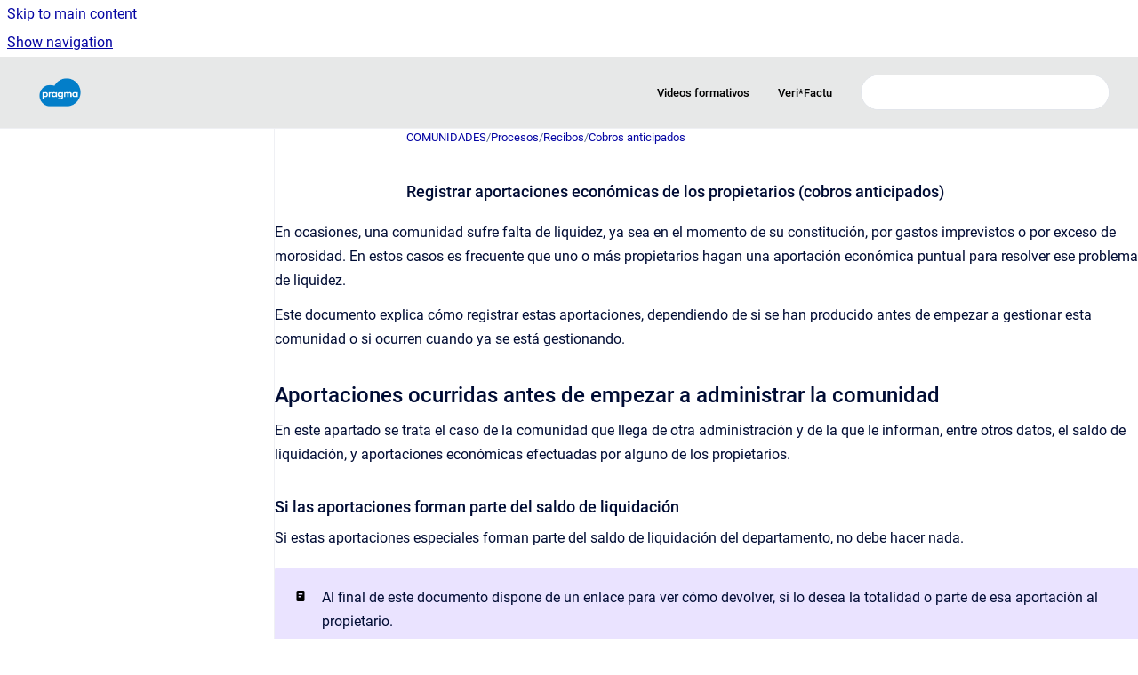

--- FILE ---
content_type: text/html
request_url: https://ayuda.pragma.es/comunidades/registrar-aportaciones-economicas-de-los-propietar
body_size: 7521
content:
<!doctype html>
            
        
    
        
<html class="no-js" lang="es" data-vp-page-id="92241964" data-vp-page-template="article">
    
    
    
<head>
    <!--CDP_HEAD_START-->
        <!--CDP_HEAD_END-->
    <meta charset="utf-8">
    <meta http-equiv="x-ua-compatible" content="ie=edge">
    <meta name="viewport" content="width=device-width, initial-scale=1">
    <meta name="repository-base-url" content="../comunidades">
                <meta name="source-last-modified" content="2022-07-29T07:01Z">
    
    <meta name="Help Center Version"
          content="1.4">
    
        
    <link rel="icon" href="https://ayuda.pragma.es/__assets-079a4156-f865-4a2a-bab5-139e8b8c0170/image/pragma-logo-01.png">
    <link rel="apple-touch-icon" href="https://ayuda.pragma.es/__assets-079a4156-f865-4a2a-bab5-139e8b8c0170/image/pragma-logo-01.png">

            <link rel="canonical" href="https://ayuda.pragma.es/comunidades/registrar-aportaciones-economicas-de-los-propietar">
                                            <link rel="alternate" hreflang="es" href="https://ayuda.pragma.es/comunidades/registrar-aportaciones-economicas-de-los-propietar">

                                    <link rel="alternate" hreflang="x-default" href="https://ayuda.pragma.es/comunidades/registrar-aportaciones-economicas-de-los-propietar">
                                        
    


<!-- HelpCenter config -->


                                                                                                                                                                                                                                                                                                                                                                                                                                                                                                                                                                                                                                                                                                                                                                                                                                                                                                                                                                                                                                                                                                                                                                                                                                                                                                                                                                                                                                                                                                                                                                                                                                                                                                                                                                                                                                                                                                                                                                                                                                                                                                                                                                                                                                                                                                                                                                                                                                                                                                                                                                                                                                                                                                                                                                                                                                                                                                                                                                                                                                                                                                                                                                                                                                                                                                                                                                                                                                                                                                                                                                                                                                                                                                                                                                                                                                                                                                                                                                                                                                                                                                                                                                                                                                                                                                                                                                                                                                                                                                                                                                                                                                                                                                                                                                                                                                                                                                                                                                                                                                                                                                                                                                                                                                                                                                                                                                                                                                                                                                                                                                                                                                                                                                                                                                                                                                                                                                                                                                                                                                                                                                                                                                                                                                                                                                                                                                                                                                                                                                                                                                                                                                                                                                                                                                                                                                                                                                                                                                                                                                                                                                                                                                                                                                                                                                                                                                                                                                                                                                                                                                                                                                                                                                                                                                                                                                                                                                                                                                                                                                                                                                                                                                                                                                                                                                                                                                                                                                                                                                                                                                                                                                                                                                                                                                                                                                                                                                                                                                                                                                                                                                                                                                                                                                                                                                                                                                                                                                                                                                                                                                                                                                                                                                                                                                                                                                                                                                                                                                                                                                                                                                                                                                                                                                                                                                                                                                                                                                                                                                                                                                                                                                                                                                                                                                                                                                                                                                                                                                                                                                                                                                                                                                                                                                                                                            
    
                                                                                                                                                                                                                                        

    <!-- Primary Meta Tags -->
    <meta name="title" content="Registrar aportaciones económicas de los propietarios (cobros anticipados)">
            <meta name="description" content="En ocasiones, una comunidad sufre falta de liquidez, ya sea en el momento de su constitución, por gastos imprevistos o por exceso de morosidad. En ...">
    <meta property="og:description" content="En ocasiones, una comunidad sufre falta de liquidez, ya sea en el momento de su constitución, por gastos imprevistos o por exceso de morosidad. En ...">
    <meta property="twitter:description" content="En ocasiones, una comunidad sufre falta de liquidez, ya sea en el momento de su constitución, por gastos imprevistos o por exceso de morosidad. En ...">

        
    
    <!-- Open Graph / Facebook -->
    <meta property="og:type" content="website">
    <meta property="og:url" content="https://ayuda.pragma.es/comunidades/registrar-aportaciones-economicas-de-los-propietar">
    <meta property="og:title" content="Registrar aportaciones económicas de los propietarios (cobros anticipados)">
    <meta property="og:image" content="https://ayuda.pragma.es/__attachments/92241964/01.png?inst-v=079a4156-f865-4a2a-bab5-139e8b8c0170">


    <!-- Twitter -->
    <meta property="twitter:card" content="summary_large_image">
    <meta property="twitter:title" content="Registrar aportaciones económicas de los propietarios (cobros anticipados)">
    <meta property="twitter:image" content="https://ayuda.pragma.es/__attachments/92241964/01.png?inst-v=079a4156-f865-4a2a-bab5-139e8b8c0170">

    
    <script>
        var hasCookieNotice = true;
        var usesCookieOptInStrategy = true;
        var cookieRelatedFeatures = [];

        function isSitePreview() {
            var previewStagingUrlMatcher = /\/~preview-([a-f0-9]{8}-[a-f0-9]{4}-[a-f0-9]{4}-[a-f0-9]{4}-[a-f0-9]{12})\//;
            return previewStagingUrlMatcher.test(window.location.href);
        }

        function hasSiteViewerGivenConsentForTracking() {
            try {
                return window.localStorage.getItem('shc-cookies') === 'enabled';
            } catch (e) {
                return false;
            }
        }

        function hasSiteViewerRefusedConsentForTracking() {
            try {
                return window.localStorage.getItem('shc-cookies') === 'disabled';
            } catch (e) {
                return false;
            }
        }

        function areCookiesEnabled() {
                        if (!hasCookieNotice) {
                return true;
            }

                        if (usesCookieOptInStrategy) {
                                if (hasSiteViewerGivenConsentForTracking()) {
                    return true;
                }
            } else {
                                if (!hasSiteViewerRefusedConsentForTracking()) {
                    return true;
                }
            }

            return false;
        }

        var registerCookieRelatedFeature = function (featureFunction) {

                                                
            if (typeof featureFunction === 'function') {
                cookieRelatedFeatures.push(featureFunction);
            }
        }

        var initializeCookieRelatedFeatures = function () {

                                    
            if (!areCookiesEnabled()) {
                return;
            }
            window.scrollHelpCenter.areCookiesEnabled = true;
            for (const cookieRelatedFeature of cookieRelatedFeatures) {
                try {
                    cookieRelatedFeature();
                } catch (e) {
                    console.error(e);
                }
            }
        }

        
        window.scrollHelpCenter = {
            collection: JSON.parse('{\"members\":[{\"name\":\"INMOBILIARIA\",\"prefix\":\"inmobiliaria\"},{\"name\":\"VERSIONES ADMINET APP\",\"prefix\":\"versionesadminetapp\"},{\"name\":\"ADMIN24H APP\",\"prefix\":\"admin24happ\"},{\"name\":\"ADMINET APP\",\"prefix\":\"adminetapp\"},{\"name\":\"ALQUILERES\",\"prefix\":\"alquileres\"},{\"name\":\"COMUNIDADES\",\"prefix\":\"comunidades\"},{\"name\":\"CONTABILIDAD\",\"prefix\":\"contabilidad\"},{\"name\":\"FACTURACI\u00D3N\",\"prefix\":\"facturacion\"},{\"name\":\"IMPUESTOS\",\"prefix\":\"impuestos\"},{\"name\":\"INCIDENCIAS\",\"prefix\":\"incidencias\"},{\"name\":\"INSTALACION Y ELEMENTOS COMUNES\",\"prefix\":\"comunes\"},{\"name\":\"VERSIONES ADMINET24H APP\",\"prefix\":\"versionesadmin24happ\"},{\"name\":\"TRASPASO ADMINIS->ADMINET\",\"prefix\":\"traspasodeadminis\"},{\"name\":\"VERSIONES ADMINET\",\"prefix\":\"versionesadminet\"},{\"name\":\"VIDEOS FORMATIVOS\",\"prefix\":\"videosformativos\"},{\"name\":\"TESORERIA\",\"prefix\":\"tesoreria\"},{\"name\":\"CUADRO DE MANDO\",\"prefix\":\"cuadrodemando\"},{\"name\":\"DECLARACIONES RESPONSABLES\",\"prefix\":\"declaracion\"},{\"name\":\"VERI*FACTU\",\"prefix\":\"VERIFACTU\"}],\"currentContentSource\":{\"name\":\"COMUNIDADES\",\"prefix\":\"comunidades\"}}'),
            source: {
                confluenceBaseUrl: 'https://pragmasoporte.atlassian.net/wiki',
                confluencePageId: '92241964',
                confluenceSpaceKey: 'comunidades',
            },
            contentSourceKey: 'SPACE:comunidades',
            siteKey: 'e4a2794c-70b9-48ac-b157-a690fd343c34',
            customJsSrc: '../__assets-079a4156-f865-4a2a-bab5-139e8b8c0170/js/custom.js',
            isSitePreview: isSitePreview(),
            areCookiesEnabled: areCookiesEnabled(),
            excludePageLabel: 'scroll-help-center-exclude-page',
            hasCookieNotice: hasCookieNotice,
            usesCookieOptInStrategy: usesCookieOptInStrategy,
            registerCookieRelatedFeature: registerCookieRelatedFeature,
            initializeCookieRelatedFeatures: initializeCookieRelatedFeatures,
            isPortal: false,
            isSearch: false,
            isError: false,
            isOverview: false,
            viewportLink: '../?l=es',
            relSiteRootPath: '../',
            siteInstanceId: '079a4156-f865-4a2a-bab5-139e8b8c0170',
            theme: {
                root: {
                    absoluteLink: '../?l=es'
                },
                header: {
                    displaySpaceName: false,
                    links: JSON.parse('[{\"url\":\"\/videosformativos\/\",\"text\":\"Videos formativos\"},{\"url\":\"\/declaracion\/\",\"text\":\"Veri*Factu\"}]'),
                    logo: {
                        url: '../__assets-079a4156-f865-4a2a-bab5-139e8b8c0170/image/pragma-logo-01.png',
                        alt: 'AyudaPragma'
                    },
                },
                cookieNotice: {
                    display: true,
                    headingText: 'Pol\u00EDtica de cookies',
                    descriptionText: 'Pragma Inform\u00E1tica S.L. usa cookies, tanto propias como de terceros, t\u00E9cnicas y anal\u00EDticas.',
                    link: {
                        url: 'https://pragma.es/politica-de-cookies/',
                        text: 'https:\/\/pragma.es\/politica-de-cookies\/'
                    }
                }
            },
            integrations: {
                jiraServiceDesk: {
                    key: ''
                },
                intercom: {
                    appId: ''
                },
                zendesk: {
                    url: ''
                },
                aiSearch: {
                    enabled: false
                }
            },
            repository: {
                link: '../comunidades',
                name: 'COMUNIDADES'
            },
            versionLinksForPage: JSON.parse('null'),
            variantLinksForPage: JSON.parse('null'),
            languageLinksForPage: JSON.parse('[{\"displayName\":\"Spanish\",\"code\":\"es\",\"toLanguageLink\":\"..\/comunidades\/registrar-aportaciones-economicas-de-los-propietar\",\"fallback\":false}]'),
            defaultLanguageCode: 'es'        };
    </script>

    
            
    

    
    <!-- Google Analytics (gtag) -->
    <script>
        window.scrollHelpCenter.registerCookieRelatedFeature(function () {
            if (!window.scrollHelpCenter.isSitePreview) {
                (function(w,d,s,i){var a=d.createElement(s), m=d.getElementsByTagName(s)[0];a.async=true;
                    a.src='https://www.googletagmanager.com/gtag/js?id='+i;m.parentNode.insertBefore(a,m);
                })(window,document,'script','G-6016MZPD4G');

                window.dataLayer = window.dataLayer || [];
                window.gtag = function gtag(){dataLayer.push(arguments);};
                gtag('consent', 'default', {
                    'ad_storage': 'denied',
                    'ad_user_data': 'denied',
                    'ad_personalization': 'denied',
                    'analytics_storage': 'granted'
                });
                gtag('js', new Date());
                gtag('set', 'ads_data_redaction', true);
                gtag('config', 'G-6016MZPD4G', { 'anonymize_ip': true });
            }
        });

    </script>
    <!-- End Google Analytics (gtag) -->

    
        
    <link rel="stylesheet" href="../__theme/css/app--9d49c7a6f16d6f27f169.css">

    
            <link rel="stylesheet"
              id="theme-asset-custom-css"
              href="../__assets-079a4156-f865-4a2a-bab5-139e8b8c0170/css/custom.css">
    
    
<style>
            :root {
                        --_vpt-INTERNAL-footer-background: #292c33;
        --_vpt-INTERNAL-footer-foreground: #FFF;
        --_vpt-INTERNAL-header-background: #e7e8e8;
        --_vpt-INTERNAL-header-foreground: #000;

        /* @deprecated */
        --vp-portal-banner-background-image: url('../header-background--b27bdbd2502a69f032bd.jpg');
        /* @deprecated */
        --vp-portal-banner-text-color: #FFF;
        /* @deprecated */
        --vp-space-banner-background-image: url('../header-background--b27bdbd2502a69f032bd.jpg');
        /* @deprecated */
        --vp-space-banner-text-color: #FFF;
    }
</style>

    <title>Registrar aportaciones económicas de los propietarios (cobros anticipados)</title>

        </head>
    <!-- pageid attribute is deprecated - please use data-vp-page-id on html element instead -->
    <body pageid="92241964" class="flex flex-col min-h-screen">
                    <div id="vp-js-cookies__notice"></div>
            <vp-a11y-skip-controller>
                <a class="vp-a11y-skip-trigger" href="#content">
                    <i18n-message i18nkey="navigation.skip.to.main.label">
                        Skip to main content
                    </i18n-message>
                </a>
            </vp-a11y-skip-controller>
            <button type="button" class="vp-a11y-skip-trigger vp-js-a11y-navigation-toggle">
                <i18n-message i18nkey="navigation.open.label">
                    Show navigation
                </i18n-message>
            </button>
        
        

<header data-vp-component="header" class="header hc-header-background-color">
    <div class="header__navigation relative">
        <div class="hc-header-background-color relative z-10" id="site-navigation">
            <div class="top-bar header__navigation--large vp-container hc-header-background-color hc-header-font-color">
                <div class="top-bar-left">
                    <ul class="flex flex-wrap flex-row gap-4 items-center relative m-0 p-0 list-none hc-header-background-color">
                        <li class="leading-none align-self-center header__navigation--logo">
                            <vp-localized-link>
                                <a href="../?l=es">
                                    <img src="../__assets-079a4156-f865-4a2a-bab5-139e8b8c0170/image/pragma-logo-01.png" alt="">
                                    <i18n-message class="sr-only" i18nKey="header.home.label">
                                        Go to homepage
                                    </i18n-message>
                                </a>
                            </vp-localized-link>
                        </li>
                                            </ul>
                </div>
                <div class="top-bar-right no-print">
                    <div class="header__navigation--large__menu hc-header-background-color">
                        <ul class="flex flex-row m-0 p-0 list-none render-links">
                            
    <li class="order-6 lg:order-2 render-links--link
                              render-links--link--border">
        <a href="/videosformativos/"
           class="block px-4 py-3 hc-header-font-color"
           rel="noopener">
            Videos formativos
        </a>
    </li>
        <li class="order-6 lg:order-2 render-links--link
                              ">
        <a href="/declaracion/"
           class="block px-4 py-3 hc-header-font-color"
           rel="noopener">
            Veri*Factu
        </a>
    </li>
                            </ul>
                                                                            <div class="my-auto list-none ml-4">
                                    

        
        
    
    <div
        data-vp-id="search-bar-placeholder"
        data-vp-component="search-bar"
        data-vp-variant=""
        class="vp-search-bar "
        aria-hidden="true"
    >
        <form
            action="/search.html"
            method="GET"
            class="vp-search-bar__input-container"
        >
            <div
                data-vp-component="search-input"
                data-vp-variant="border"
                class="vp-search-input vp-search-input--border"
            >
                <input
                    type="search"
                    autocomplete="off"
                    value=""
                    class="vp-search-input__input"
                    style="margin-right: 0;"
                >
            </div>
        </form>
    </div>

    
    <script data-vp-id="search-bar-config" type="application/json">
        {
            "hasContentSourceFilter": false,
            "hasQuickSearch": true,
            "variant": ""
        }
    </script>
                            </div>
                                            </div>

                    <button type="button" class="vp-js-header-search-toggle vp-button header__navigation--button hc-header-font-color">
                        <svg
                            data-vp-id="header-search-toggle-icon"
                            data-vp-component="icon"
                            xmlns="http://www.w3.org/2000/svg"
                            width="20"
                            height="20"
                            viewBox="0 0 20 20"
                            fill="none"
                            aria-hidden="true"
                        >
                            <path d="M8.99452 14.5C10.5121 14.5 11.809 13.9669 12.8854 12.9007C13.9618 11.8345 14.5 10.5361 14.5 9.00548C14.5 7.48794 13.9631 6.19097 12.8893 5.11458C11.8155 4.03819 10.519 3.5 9 3.5C7.46786 3.5 6.16816 4.0369 5.1009 5.11071C4.03363 6.18453 3.5 7.48096 3.5 9C3.5 10.5321 4.0331 11.8318 5.09929 12.8991C6.1655 13.9664 7.46391 14.5 8.99452 14.5ZM9 16C8.02913 16 7.11974 15.816 6.27185 15.4479C5.42395 15.0799 4.68056 14.5799 4.04167 13.9479C3.40278 13.316 2.90278 12.576 2.54167 11.728C2.18056 10.88 2 9.97053 2 8.99956C2 8.04152 2.18403 7.13542 2.55208 6.28125C2.92014 5.42708 3.41864 4.68387 4.04758 4.0516C4.67653 3.41935 5.41569 2.91935 6.26508 2.5516C7.11449 2.18387 8.02548 2 8.99806 2C9.95769 2 10.8646 2.18403 11.7188 2.55208C12.5729 2.92014 13.316 3.42014 13.9479 4.05208C14.5799 4.68403 15.0799 5.42612 15.4479 6.27835C15.816 7.13058 16 8.0381 16 9.00094C16 9.83365 15.8615 10.6213 15.5846 11.3638C15.3078 12.1062 14.9254 12.7836 14.4375 13.3958L18 16.9583L16.9375 18L13.375 14.4583C12.7668 14.9459 12.0939 15.3247 11.3564 15.5948C10.6188 15.8649 9.83333 16 9 16Z" fill="currentColor"></path>
                        </svg>
                        <i18n-message class="sr-only" i18nKey="search.form.show.label"></i18n-message>
                    </button>
                </div>
            </div>
        </div>
    </div>
</header>

        <div class="flex flex-col flex-grow hc-main-wrapper">
                            


<div class="vp-article vp-container article">
    <div class="vp-article__aside-left no-print">
        <div id="vp-js-desktop__navigation" class="vp-article__aside-left__inner"></div>
    </div>

    <main id="article-content" class="vp-article__content-panel">
                    
    <i18n-message i18nkey="breadcrumb.label" attribute="aria-label" class="vp-breadcrumbs__wrapper">
        <nav class="vp-breadcrumbs" aria-label="Breadcrumb" role="navigation">
            <div class="breadcrumbs-wrapper">
                <ol class="breadcrumbs breadcrumbs--fit-content">
                                            <li>
                                                            <a href="../comunidades/" rel="prev">COMUNIDADES</a>
                                                                                        <span aria-hidden="true">/</span>
                                                    </li>
                                            <li>
                                                            <a href="../comunidades/procesos" rel="prev" class="js-breadcrumbs-truncate">Procesos</a>
                                                                                        <span aria-hidden="true">/</span>
                                                    </li>
                                            <li>
                                                            <a href="../comunidades/recibos" rel="prev" class="js-breadcrumbs-truncate">Recibos</a>
                                                                                        <span aria-hidden="true">/</span>
                                                    </li>
                                            <li>
                                                            <a href="../comunidades/cobros-anticipados" rel="prev" class="js-breadcrumbs-truncate">Cobros anticipados</a>
                                                                                </li>
                                    </ol>
            </div>
        </nav>
    </i18n-message>
                        <div id="content" class="vp-a11y-skip-target" tabindex="-1"></div>
                    <div class="vp-article__aside-right no-print">
                <vp-toc data-vp-component="toc" for="main-content">
                    <vp-a11y-skip-controller slot="afterbegin">
                        <a class="vp-a11y-skip-trigger"  href="#article-inner-content">
                            <i18n-message i18nkey="navigation.skip.toc.label">
                                Skip table of contents
                            </i18n-message>
                        </a>
                    </vp-a11y-skip-controller>
                </vp-toc>
            </div>
                <div id="article-inner-content" class="vp-article__wrapper" tabindex="-1">
            <header class="article-header">
                <!-- CSS class article__heading is deprecated and will be removed in the future -->
                <h1 class="vp-article__heading article__heading"><span>Registrar aportaciones económicas de los propietarios (cobros anticipados)</span></h1>
            </header>

            <section id="main-content" class="vp-article__content wiki-content article__content">
                    <p>En ocasiones, una comunidad sufre falta de liquidez, ya sea en el momento de su constitución, por gastos imprevistos o por exceso de morosidad. En estos casos es frecuente que uno o más propietarios hagan una aportación económica puntual para resolver ese problema de liquidez.</p><p>Este documento explica cómo registrar estas aportaciones, dependiendo de si se han producido antes de empezar a gestionar esta comunidad o si ocurren cuando ya se está gestionando. </p><h2 id="Registraraportacioneseconómicasdelospropietarios(cobrosanticipados)-Aportacionesocurridasantesdeempezaraadministrarlacomunidad">Aportaciones ocurridas antes de empezar a administrar la comunidad</h2><p>En este apartado se trata el caso de la comunidad que llega de otra administración y de la que le informan, entre otros datos, el saldo de liquidación, y aportaciones económicas efectuadas por alguno de los propietarios. </p><h3 id="Registraraportacioneseconómicasdelospropietarios(cobrosanticipados)-Silasaportacionesformanpartedelsaldodeliquidación">Si las aportaciones forman parte del saldo de liquidación</h3><p>Si estas aportaciones especiales forman parte del saldo de liquidación del departamento, no debe hacer nada. </p>





    
<div class="panel-macro panel-macro--panel-note-adf panel-macros--panel-note-adf" role="note" aria-label="Note" data-type="note">
    <div class="panel-macro__icon panel-macros--panel-note-adf__icon">
                    <img aria-hidden="true" src="../__theme/images/common/panel-note-adf-macro-icon--f94ec48c51b48057505c.svg">
                    </div>
    <div class="panel-macro__content panel-macros--panel-note-adf__content">
                <p>Al final de este documento dispone de un enlace para ver cómo devolver, si lo desea la totalidad o parte de esa aportación al propietario.</p>
    </div>
</div>
<h3 id="Registraraportacioneseconómicasdelospropietarios(cobrosanticipados)-Silasaportacionesnoformanpartedelsaldodeliquidación">Si las aportaciones no forman parte del saldo de liquidación</h3><p>En este caso debe registrar estas aportaciones como cobros anticipados. <a href="../comunidades/cobro-anticipado-de-horizontal" data-linked-resource-id="11731923" data-linked-resource-version="5" data-linked-resource-type="page">Haga clic aquí para más información</a>.</p><h2 id="Registraraportacioneseconómicasdelospropietarios(cobrosanticipados)-Aportacionesocurridasdespuésdeempezaraadministrarlacomunidad">Aportaciones ocurridas después de empezar a administrar la comunidad</h2><p>En este apartado se trata el caso de las aportaciones efectuadas por los propietarios cuando ya se está administrando la comunidad. </p><h3 id="Registraraportacioneseconómicasdelospropietarios(cobrosanticipados)-Silasaportacionesdebenformarpartedelsaldodeliquidación">Si las aportaciones deben formar parte del saldo de liquidación</h3><p>Deberá registrar estas aportaciones como ingresos individuales, desde el punteo de extractos. </p><figure data-layout="center" data-align="center" class="confluence-embedded-image vp-image vp-image--align-center vp-image--width-8 image-center"><img src="../__attachments/92241964/01.png?inst-v=079a4156-f865-4a2a-bab5-139e8b8c0170" data-width="442"></figure><h3 id="Registraraportacioneseconómicasdelospropietarios(cobrosanticipados)-Siselasaportacionesnodebenformarpartedelsaldodeliquidación">Si se las aportaciones no deben formar parte del saldo de liquidación</h3><p>En este caso debe registrar estas aportaciones como cobros anticipados. <a href="../comunidades/cobro-anticipado-de-horizontal" data-linked-resource-id="11731923" data-linked-resource-version="5" data-linked-resource-type="page">Haga clic aquí para más información</a>.</p><p></p>





    
<div class="panel-macro panel-macro--info panel-macros--info" role="note" aria-label="Note" data-type="info">
    <div class="panel-macro__icon panel-macros--info__icon">
                    <img aria-hidden="true" src="../__theme/images/common/info-macro-icon--39985156a8a940b9a79d.svg">
                    </div>
    <div class="panel-macro__content panel-macros--info__content">
                <p><a href="../comunidades/devolver-a-un-propietario-una-aportacion-a-la-comu" data-linked-resource-id="92438565" data-linked-resource-version="5" data-linked-resource-type="page"><strong>Haga clic aquí si desea devolver una aportación a un propietario</strong></a><strong>. </strong></p>
    </div>
</div>
<p></p>

        
<div class="table-overlay full reveal article__content" data-vp-id="js-table-overlay">
    <i18n-message i18nkey="modal.cta.close.label" attribute="title">
        <button class="close-button table-overlay__close"
                data-close
                title="Close modal"
                type="button">
            <span aria-hidden="true">&times;</span>
        </button>
    </i18n-message>
    <div class="table-overlay__content"></div>
</div>

                            </section>

                    </div>
    </main>
</div>
                    </div>

        
    
<footer data-vp-component="footer" class="footer hc-footer-background-color">
    <div class="grid lg:flex footer--alignment hc-footer-font-color vp-container">
                    <div class="flex hc-footer-font-color">
                <img src="../__theme/footer-logo--f92dd2820b24ad5bb8be.svg" class="footer__logo" alt="">
            </div>
                <div class="grid">
            <div class="footer__links">
                            </div>
                <ul class="footer__attribution-line--copyright hc-footer-font-color">
                    <li>
                    <i18n-message i18nkey="footer.copyright.label" options='{ "date": "2026", "by": "Pragma Informática. Desde hace más de 30 años, nos dedicamos exclusivamente a desarrollar software para el Administrador de Fincas, con el único objetivo de optimizar los recursos de su despacho y con ello dar un mejor servicio a sus clientes y hacer más rentable su negocio." }'>
                        Copyright &copy; 2026 Pragma Informática. Desde hace más de 30 años, nos dedicamos exclusivamente a desarrollar software para el Administrador de Fincas, con el único objetivo de optimizar los recursos de su despacho y con ello dar un mejor servicio a sus clientes y hacer más rentable su negocio.
                    </i18n-message>
                    </li>
                    <li>
                        <span aria-hidden="true">&bull;</span>
                        <i18n-message i18nkey="footer.poweredBy.label">Powered by</i18n-message>
                        &#32;
                        <a
                            href="https://www.k15t.com/go/scroll-viewport-cloud-help-center"
                            rel="noopener nofollow"
                        >
                            Scroll Viewport
                        </a>
                        &#32;
                        &#38;
                        &#32;
                        <a
                            href="https://www.atlassian.com/software/confluence"
                            rel="noopener nofollow"
                        >
                            Atlassian Confluence
                        </a>
                    </li>
                    <li id="vp-js-cookies__reset-link"></li>
                </ul>
                    </div>
    </div>
</footer>

        
    
    
        
        
            
    
                
                
                
        
        <div id="vp-js-mobile__navigation"></div>

                            <div class="vp-error-log">
                <div class="vp-error-log__backdrop"></div>
                <div class="vp-error-log__modal">
                    <div class="vp-error-log__header">
                        <i18n-message i18nkey="preview.errorLog.header.label" ns="common">
                            JavaScript errors detected
                        </i18n-message>
                    </div>
                    <div class="vp-error-log__content">
                        <p>
                            <i18n-message i18nkey="preview.errorLog.content.0" ns="common">
                                Please note, these errors can depend on your browser setup.
                            </i18n-message>
                        </p>
                        <ul data-error-log-list>
                            <template class="vp-error-log__item--template">
                                <li></li>
                            </template>
                        </ul>
                        <p>
                            <i18n-message i18nkey="preview.errorLog.content.1" ns="common">
                                If this problem persists, please contact our support.
                            </i18n-message>
                        </p>
                    </div>
                    <div class="vp-error-log__footer">
                        <a class="vp-button vp-button--primary" href="https://k15t.jira.com/servicedesk/customer/portal/3" rel="noopener">
                            <i18n-message i18nkey="preview.errorLog.cta.support.label" ns="common">
                                Contact Support
                            </i18n-message>
                        </a>
                        <a class="vp-button vp-button--secondary" id="error-log-close-button" tabindex="0">
                            <i18n-message i18nkey="preview.errorLog.cta.close.label" ns="common">
                                Close
                            </i18n-message>
                        </a>
                    </div>
                </div>
            </div>
        
        <script>
            (function() {
                // set the inapphelp attributes as early as possible to avoid flashing content that should be hidden
                const searchParams = new URL(location.href).searchParams;

                if (searchParams.get('inAppHelp') === 'true') {
                    const inAppHelpClasses = ['vp-in-app-help'];

                    if (searchParams.get('title') === 'false') {
                        inAppHelpClasses.push('vp-in-app-help--no-title');
                    }

                    document.body.classList.add(...inAppHelpClasses);
                }
            }());
        </script>

        <script>
            if(!false) {
                window.scrollHelpCenter.initializeCookieRelatedFeatures();
            }
        </script>

        <script src="../__theme/js/app--e097f5305d0a99a7c40c.js"></script>
    </body>
</html>
